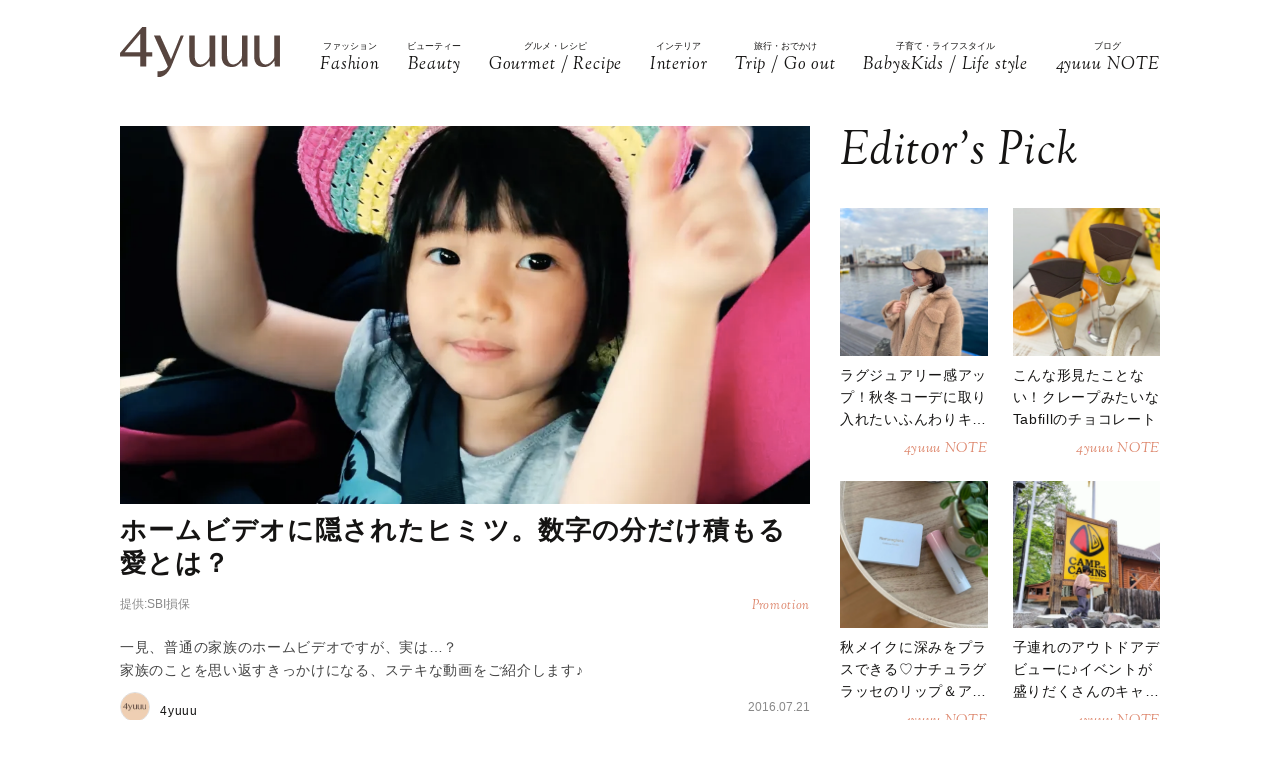

--- FILE ---
content_type: text/html; charset=UTF-8
request_url: https://4yuuu.com/articles/view/311978
body_size: 17522
content:
<!DOCTYPE html>

<html lang="ja_JP">
<head>
        <link rel="preconnect" href="https://fonts.googleapis.com" />
    <link rel="preconnect" href="https://fonts.gstatic.com" />
    <link rel="preconnect" href="https://image.4yuuu.com/" />

    <link rel="preload" as="style" href="/css/style.css?id=03b78024c525ecc71610be546bcb34d2" />

    <link rel="preload" as="style" href="https://fonts.googleapis.com/css2?family=Sorts+Mill+Goudy:ital@1&display=swap" />
    <link rel="preload" as="style" href="https://fonts.googleapis.com/css2?family=Inter:wght@300&family=Sorts+Mill+Goudy:ital@0;1&display=swap" />

    
        <meta charset="UTF-8">
    <meta name="viewport" content="width=device-width,initial-scale=1,user-scalable=no,maximum-scale=1" />
    <meta http-equiv="X-UA-Compatible" content="IE=edge">
        
    
    <meta name="title" content="ホームビデオに隠されたヒミツ。数字の分だけ積もる愛とは？ | 4yuuu" />
            <meta property="og:title" content="ホームビデオに隠されたヒミツ。数字の分だけ積もる愛とは？ | 4yuuu" />
        <meta name="twitter:title" content="ホームビデオに隠されたヒミツ。数字の分だけ積もる愛とは？ | 4yuuu" />
        <meta name="description" content="一見、普通の家族のホームビデオですが、実は…？ 家族のことを思い返すきっかけになる、ステキな動画をご紹介します♪" />
            <meta property="og:description" content="一見、普通の家族のホームビデオですが、実は…？ 家族のことを思い返すきっかけになる、ステキな動画をご紹介します♪" />
        <meta name="twitter:description" content="一見、普通の家族のホームビデオですが、実は…？ 家族のことを思い返すきっかけになる、ステキな動画をご紹介します♪" />
                <meta property="og:url" content="https://4yuuu.com/articles/view/311978" />
        <meta name="twitter:url" content="https://4yuuu.com/articles/view/311978" />
                    <link rel="image_src" href="https://image.4yuuu.com/article/35403/3b59d59ed0b60ef70273915d7072269a.png" /><meta property="og:image" content="https://image.4yuuu.com/article/35403/3b59d59ed0b60ef70273915d7072269a.png" /><meta name="twitter:image" content="https://image.4yuuu.com/article/35403/3b59d59ed0b60ef70273915d7072269a.png" />
                <meta property="og:site_name" content="4yuuu" />
                <meta property="og:locale" content="ja_JP" />
                <meta name="keywords" content="4yuuu, フォーユー, ママ, 子育て, 育児, 主婦, foryou, ふぉーゆー" />
                <meta property="og:type" content="article" />
                <meta name="twitter:card" content="summary_large_image" />
                        <meta property="article:published_time" content="2016-07-21T19:18:16+09:00" />
                <meta property="article:author" content="4yuuu" />
        
            <meta property="article:publisher" content="https://www.facebook.com/4yuuucom" />
                <meta name="robots" content="index,follow,max-image-preview:large" />
    
            <meta name="p:domain_verify" content="a360c3b836fc970d3286680c2d7c06f9" />
    
    <title>ホームビデオに隠されたヒミツ。数字の分だけ積もる愛とは？ | 4yuuu</title>

            <meta property="og:image" content="https://image.4yuuu.com/article/35394/96c4e3053997320355b3bd30c305368e.png" />
            <meta property="og:image" content="https://image.4yuuu.com/article/35395/91b1c00b387de7b98e5dcc7b6033ea41.png" />
            <meta property="og:image" content="https://image.4yuuu.com/article/35396/cd5e6a0d824d4748ec2f17eda43e9cbc.png" />
            <meta property="og:image" content="https://image.4yuuu.com/article/35397/7625583558573a98655e1d1b604415e1.png" />
            <meta property="og:image" content="https://image.4yuuu.com/article/35398/4014212b43d982c2f06057ce8f1f4a35.png" />
            <meta property="og:image" content="https://image.4yuuu.com/article/35399/14b68ec7b585ea0b81ae1a1f339bea5e.png" />
            <meta property="og:image" content="https://image.4yuuu.com/article/35400/67c23bdb3983264e3e8922f4412a2c25.png" />
            <meta property="og:image" content="https://image.4yuuu.com/article/35401/cdc7a6fb0008577011cd3f8ac5df34c4.png" />
            <meta property="og:image" content="https://image.4yuuu.com/article/35402/92830ce4b93917e1c700e74935b36b1d.png" />
            <link rel="stylesheet" type="text/css" property="stylesheet" href="/css/style.css?id=03b78024c525ecc71610be546bcb34d2">


    
        <link rel="icon" href="/images/favicon.ico" type="image/vnd.microsoft.icon">
    <link rel="shortcut icon" href="/images/favicon.ico" type="image/vnd.microsoft.icon">
    <link rel="apple-touch-icon" sizes="152x152" href="/images/apple-touch-icon-152-precomposed.png">
    <link rel="canonical" href="https://4yuuu.com/articles/view/311978" />

        <link rel="dns-prefetch" href="https://c.amazon-adsystem.com">
    <link rel="preconnect" href="https://c.amazon-adsystem.com" crossorigin>
        <script type="text/javascript">
        window.dataLayer = window.dataLayer || [];
        var dateLayerObj = {};
        var ua = navigator.userAgent;

                    dateLayerObj['isLastPage'] = 1;
        
                    dateLayerObj['isShowAds'] = 0;
        
        dateLayerObj['categoryId'] = 6;

        dateLayerObj['adminTagIds'] = [];
        
        dateLayerObj['tags'] = [];
                    dateLayerObj['tags'].push('話題');
                    dateLayerObj['tags'].push('家族');
                    dateLayerObj['tags'].push('動画');
        
        dataLayer.push(dateLayerObj);
    </script>

    
    
                <script type="application/ld+json">{"@context":"http:\/\/schema.org","@type":"BreadcrumbList","itemListElement":[{"@type":"ListItem","position":1,"item":{"@id":"https:\/\/4yuuu.com","name":"TOP","image":null}},{"@type":"ListItem","position":2,"item":{"@id":"https:\/\/4yuuu.com\/category\/6","name":"Baby&Kids \/ Life style","image":null}},{"@type":"ListItem","position":3,"item":{"@id":"https:\/\/4yuuu.com\/articles\/view\/311978","name":"\u30db\u30fc\u30e0\u30d3\u30c7\u30aa\u306b\u96a0\u3055\u308c\u305f\u30d2\u30df\u30c4\u3002\u6570\u5b57\u306e\u5206\u3060\u3051\u7a4d\u3082\u308b\u611b\u3068\u306f\uff1f","image":null}}]}</script>
        <script type="application/ld+json">
      {
        "@context": "http://schema.org",
        "@type": "Article",
        "mainEntityOfPage": "https://4yuuu.com/articles/view/311978",
        "headline": "ホームビデオに隠されたヒミツ。数字の分だけ積もる愛とは？",
        "datePublished": "2016-07-21T19:18:16+09:00",
        "dateModified": "2025-12-05T12:46:25+09:00",
        "description": "一見、普通の家族のホームビデオですが、実は…？
家族のことを思い返すきっかけになる、ステキな動画をご紹介します♪",
        "author": {
            "@type": "Person",
            "name": "4yuuu"
        },
                "publisher": {
            "@type": "Organization",
            "name": "©2018 4MEEE INC.",
            "logo": {
                "@type": "ImageObject",
                "url": "https://4yuuu.com/images/logo.svg",
                "width": 180,
                "height": 44.7
            }
        },
        "image": {
            "@type": "ImageObject",
            "url": " https://image.4yuuu.com/article/35403/3b59d59ed0b60ef70273915d7072269a.png ",
            "height":  1000 ,
            "width":  548         }
      }
    </script>

    
        <script type="application/ld+json">
{
  "@context": "http://schema.org",
  "@type": "Organization",
  "url": "https://4yuuu.com",
  "logo": "https://4yuuu.com/images/logo.svg"
}
</script>    <script type="application/ld+json">
{
  "@context": "http://schema.org",
  "@type": "WebSite",
  "url": "https://4yuuu.com",
  "potentialAction": {
    "@type": "SearchAction",
    "target": "https://4yuuu.com/search/{search_term_string}",
    "query-input": "required name=search_term_string"
  }
}
</script>    <script type="application/ld+json">
{
  "@context": "http://schema.org",
  "@type": "Person",
  "name": "4yuuu - 妻、母、そして「私」として生きる女性のためのWEBマガジン",
  "url": "https://4yuuu.com",
  "sameAs": [
    "https://www.facebook.com/4yuuucom",
    "https://twitter.com/4yuuu_com",
    "https://www.instagram.com/4yuuu_com",
    "https://www.pinterest.jp/4yuuu0084"
  ]
}
</script>
    <!--▼▼▼▼▼ svg-symbol ▼▼▼▼▼-->
<svg xmlns="http://www.w3.org/2000/svg" xmlns:xlink="http://www.w3.org/1999/xlink" class="svg-symbol">
    <!-- Logo -->
    <symbol id="Logo" viewBox="0 0 250 79" fill="none" xmlns="http://www.w3.org/2000/svg">
        <g clip-path="url(#clip0_1_2)">
        <path d="M31.5874 46.1815H0V40.6837L34.6861 0H40.9836V39.5842H50.3798V46.1815H40.9836V61.7753H31.5874V46.1815ZM7.19712 39.5842H31.5874V10.5958L7.19712 39.5842Z" fill="#57453F"/>
        <path d="M249.9 13.1947H241.204V45.2819C241.004 47.581 241.004 48.8804 238.705 51.7793C229.008 64.0744 218.013 58.7765 218.013 44.882V13.1947H209.616V45.5818C209.616 56.9772 214.914 62.6749 225.31 62.6749C230.208 62.6749 235.106 61.1755 241.303 52.7789L241.903 61.6753H250V13.1947H249.9Z" fill="#57453F"/>
        <path d="M199.22 13.1947H190.524V45.2819C190.324 47.581 190.324 48.8804 188.025 51.7793C178.329 64.0744 167.333 58.7765 167.333 44.882V13.1947H158.936V45.5818C158.936 56.9772 164.234 62.6749 174.63 62.6749C179.528 62.6749 184.426 61.1755 190.624 52.7789L191.224 61.6753H199.32V13.1947H199.22Z" fill="#57453F"/>
        <path d="M148.541 13.1947H139.844V45.2819C139.644 47.581 139.644 48.8804 137.345 51.7793C127.649 64.0744 116.653 58.7765 116.653 44.882V13.1947H108.257V45.5818C108.257 56.9772 113.555 62.6749 123.95 62.6749C128.848 62.6749 133.746 61.1755 139.944 52.7789L140.544 61.6753H148.641V13.1947H148.541Z" fill="#57453F"/>
        <path d="M99.6601 13.1947H94.8621C94.8621 13.1947 84.966 37.7849 79.6681 50.7797L62.6749 13.1947H52.9788L74.7701 61.7753C71.5714 67.2731 67.7729 69.4722 58.4766 69.2723L58.5766 78.5686C68.6725 79.0684 75.5698 71.6713 80.2679 61.2755C80.2679 61.1755 99.6601 13.1947 99.6601 13.1947Z" fill="#57453F"/>
        </g>
        <defs>
        <clipPath id="clip0_1_2">
        <rect width="250" height="78.5886" fill="white"/>
        </clipPath>
        </defs>
    </symbol>
        
    <!-- icon_Facebook -->
    <symbol viewBox="0 0 12 27" id="icon_Facebook">
        <path d="M11.7,9h-4V6.4c0-1,.6-1.2,1.1-1.2h2.8V.9H7.8C3.5.9,2.5,4.1,2.5,6.2V9.1H0v4.4H2.5V26.1H7.7V13.5h3.5Z"/>
    </symbol>
    <!-- icon_Twitte -->
    <symbol viewBox="0 0 25 22.6" id="icon_X">
        <path d="M19.7,0h3.8l-8.4,9.6l9.9,13h-7.7l-6-7.9l-6.9,7.9H0.5l9-10.2L0,0h7.9l5.5,7.2L19.7,0z M18.3,20.3h2.1L6.8,2.2H4.5 L18.3,20.3z"></path>
    </symbol>
    <!-- icon_instagram -->
    <symbol viewBox="0 0 29 29" id="icon_instagram">
        <path d="M26.1,20.8A5.2,5.2,0,0,1,20.9,26H8.5a5.2,5.2,0,0,1-5.2-5.2V8.4A5.2,5.2,0,0,1,8.5,3.2H20.9a5.2,5.2,0,0,1,5.2,5.2V20.8ZM20.9.8H8.5A7.6,7.6,0,0,0,.9,8.4V20.8a7.6,7.6,0,0,0,7.6,7.6H20.9a7.6,7.6,0,0,0,7.6-7.6V8.4A7.6,7.6,0,0,0,20.9.8Z"/>
        <path d="M14.7,19.3a4.7,4.7,0,1,1,4.7-4.7,4.7,4.7,0,0,1-4.7,4.7m0-11.8a7.1,7.1,0,1,0,7.1,7.1,7.1,7.1,0,0,0-7.1-7.1"/>
        <path d="M22.1,5.4a2.1,2.1,0,0,0-1.3.5,1.9,1.9,0,0,0-.5,1.3,2.1,2.1,0,0,0,.5,1.3,1.9,1.9,0,0,0,1.3.5,2.1,2.1,0,0,0,1.3-.5,1.5,1.5,0,0,0,.5-1.3,2.1,2.1,0,0,0-.5-1.3,1.9,1.9,0,0,0-1.3-.5"/>
    </symbol>
    <!-- icon_pinterest -->
    <symbol viewBox="0 0 17.2 21.9" id="icon_pinterest">
        <path d="M6.9,14.4c-.6,3-1.3,6-3.4,7.5-.6-4.6.9-8,1.7-11.7-1.3-2.1.2-6.5,2.9-5.3s-2.9,7.9,1.3,8.8,6.1-7.5,3.4-10.1S1.6,3.5,2.5,9.1c.2,1.4,1.7,1.8.6,3.7C.6,12.2-.1,10.3,0,7.7A8.3,8.3,0,0,1,7.5.1c4.6-.6,9,1.8,9.6,6.1S15,16.5,10,16.1a10,10,0,0,1-3.1-1.7"/>
    </symbol>
    <!-- icon_line -->
    <symbol viewBox="0 0 49 46.3" id="icon_line">
        <path id="icon_line_share" data-name="icon line share" class="cls-1" d="M49,19.5c0,4.5-1.8,8.2-5.3,12.2h0c-5.3,6-16.5,13-19.2,14.3s-2.2-.7-2-1.2.3-2,.3-2a6.8,6.8,0,0,0,0-2.2c-.3-.7-1.2-1-2.2-1.2C8.8,37.8,0,29.5,0,19.8S11,0,24.5,0,49,8.8,49,19.5Z"/>
    </symbol>
    
    <symbol id="icon_youtube" viewBox="0 0 42 30" fill="none" xmlns="http://www.w3.org/2000/svg">
        <path d="M41.1219 4.61985C40.7764 3.29002 39.6757 1.51354 37.4088 0.883181C34.4356 0.121353 26.8713 0.0809021 21.0008 0C18.0648 0.0404511 14.7056 0.0707894 11.7089 0.185401C8.71215 0.300012 6.07777 0.502267 4.5912 0.883181C2.32425 1.51354 1.22364 3.29002 0.878125 4.61985C0.289899 6.5379 0 11.6735 0 14.795C0 17.9164 0.289899 23.052 0.878125 24.9701C1.22364 26.2999 2.32425 28.0764 4.5912 28.7068C7.56435 29.4703 15.1287 29.5107 20.9992 29.5899C23.9335 29.5495 27.2927 29.5192 30.2911 29.4046C33.2878 29.2899 35.9222 29.0877 37.4088 28.7068C39.6757 28.0764 40.7764 26.2999 41.1219 24.9701C41.7084 23.052 42 17.9164 42 14.795C42 11.6735 41.7084 6.5379 41.1219 4.61985ZM16.7046 21.0413V8.55034L27.682 14.795L16.7046 21.0396V21.0413Z" fill="#151413"/>
    </symbol>

    
    <symbol id="icon_tiktok" viewBox="0 0 37 42" fill="none" xmlns="http://www.w3.org/2000/svg">
        <path d="M36.6497 10.0499V17.2865C32.9075 17.2865 29.4401 16.0913 26.6082 14.0601V28.6934C26.6082 33.8464 23.665 38.3236 19.3716 40.5335C17.5511 41.4707 15.4879 42 13.3033 42C5.96894 42 0 36.0294 0 28.6934C0 21.3574 5.96894 15.3851 13.3033 15.3851C13.9219 15.3851 14.5304 15.4272 15.1255 15.5098V22.8997C14.5507 22.7177 13.9371 22.6216 13.3033 22.6216C9.95216 22.6216 7.23487 25.3406 7.23487 28.6934C7.23487 32.0462 9.95216 34.7651 13.3033 34.7651C16.6544 34.7651 19.3716 32.0462 19.3716 28.6934V0H26.6082C26.6082 5.55089 31.1039 10.0499 36.6497 10.0499Z" fill="#151413"/>
    </symbol>
        
        
    
    <!-- icon_arrowtop_main -->
    <symbol viewBox="0 0 51.4 27.2" id="icon_arrowtop_main">
        <polygon points="0 25.1 2.1 27.2 25.7 4.1 49.3 27.2 51.4 25.1 25.7 0 0 25.1"/>
    </symbol>
    <!-- icon_peachsnowline -->
    <symbol viewBox="0 0 125.9 120" id="icon_peachsnowline">
        <path d="M125.9,51.1C125.9,22.9,97.7,0,63,0C28.3,0,0,22.9,0,51.1c0,25.3,22.4,46.4,52.7,50.4c2.1,0.4,4.8,1.4,5.5,3.1
    c0.6,1.6,0.4,4.1,0.2,5.7c0,0-0.7,4.4-0.9,5.4c-0.3,1.6-1.3,6.2,5.5,3.4c6.7-2.8,36.3-21.4,49.5-36.6h0
    C121.6,72.5,125.9,62.4,125.9,51.1z M40.8,66.1c0,0.7-0.5,1.2-1.2,1.2H21.9h0c-0.3,0-0.6-0.1-0.8-0.3c0,0,0,0,0,0c0,0,0,0,0,0
    c-0.2-0.2-0.3-0.5-0.3-0.8v0V38.7c0-0.7,0.5-1.2,1.2-1.2h4.4c0.7,0,1.2,0.5,1.2,1.2v21.8h12c0.7,0,1.2,0.5,1.2,1.2V66.1z M51.4,66.1
    c0,0.7-0.5,1.2-1.2,1.2h-4.4c-0.7,0-1.2-0.5-1.2-1.2V38.7c0-0.7,0.5-1.2,1.2-1.2h4.4c0.7,0,1.2,0.5,1.2,1.2V66.1z M81.8,66.1
    c0,0.7-0.5,1.2-1.2,1.2h-4.4c-0.1,0-0.2,0-0.3,0c0,0,0,0,0,0c0,0-0.1,0-0.1,0c0,0,0,0,0,0c0,0,0,0-0.1,0c0,0,0,0-0.1,0c0,0,0,0,0,0
    c0,0-0.1,0-0.1,0c0,0,0,0,0,0c-0.1-0.1-0.2-0.2-0.3-0.3l-12.6-17v16.3c0,0.7-0.5,1.2-1.2,1.2h-4.4c-0.7,0-1.2-0.5-1.2-1.2V38.7
    c0-0.7,0.5-1.2,1.2-1.2h4.4c0,0,0,0,0,0c0,0,0,0,0.1,0c0,0,0,0,0.1,0c0,0,0,0,0.1,0c0,0,0,0,0.1,0c0,0,0,0,0,0c0,0,0,0,0.1,0
    c0,0,0,0,0,0c0,0,0,0,0.1,0c0,0,0,0,0,0c0,0,0,0,0.1,0c0,0,0,0,0,0c0,0,0,0,0.1,0c0,0,0,0,0,0c0,0,0,0,0.1,0.1c0,0,0,0,0,0
    c0,0,0,0,0.1,0.1c0,0,0,0,0,0c0,0,0.1,0.1,0.1,0.1l12.6,17V38.7c0-0.7,0.5-1.2,1.2-1.2h4.4c0.7,0,1.2,0.5,1.2,1.2V66.1z M106.2,43.1
    c0,0.7-0.5,1.2-1.2,1.2H93V49h12c0.7,0,1.2,0.5,1.2,1.2v4.4c0,0.7-0.5,1.2-1.2,1.2H93v4.6h12c0.7,0,1.2,0.5,1.2,1.2v4.4
    c0,0.7-0.5,1.2-1.2,1.2H87.3h0c-0.3,0-0.6-0.1-0.8-0.3c0,0,0,0,0,0c0,0,0,0,0,0c-0.2-0.2-0.3-0.5-0.3-0.8v0V38.7v0
    c0-0.3,0.1-0.6,0.3-0.8c0,0,0,0,0,0c0,0,0,0,0,0c0.2-0.2,0.5-0.3,0.9-0.3h0H105c0.7,0,1.2,0.5,1.2,1.2V43.1z" />
    </symbol>
    <!-- icon_threads -->
    <symbol id="icon_threads" viewBox="0 0 878 1000">
        <path d="M446.7,1000h-0.3c-149.2-1-263.9-50.2-341-146.2C36.9,768.3,1.5,649.4,0.3,500.4v-0.7c1.2-149.1,36.6-267.9,105.2-353.4
    C182.5,50.2,297.3,1,446.4,0h0.3h0.3c114.4,0.8,210.1,30.2,284.4,87.4c69.9,53.8,119.1,130.4,146.2,227.8l-85,23.7
    c-46-165-162.4-249.3-346-250.6c-121.2,0.9-212.9,39-272.5,113.2C118.4,271,89.6,371.4,88.5,500c1.1,128.6,29.9,229,85.7,298.5
    c59.6,74.3,151.3,112.4,272.5,113.2c109.3-0.8,181.6-26.3,241.7-85.2c68.6-67.2,67.4-149.7,45.4-199.9
    c-12.9-29.6-36.4-54.2-68.1-72.9c-8,56.3-25.9,101.9-53.5,136.3c-36.9,45.9-89.2,71-155.4,74.6c-50.1,2.7-98.4-9.1-135.8-33.4
    c-44.3-28.7-70.2-72.5-73-123.5c-2.7-49.6,17-95.2,55.4-128.4c36.7-31.7,88.3-50.3,149.3-53.8c44.9-2.5,87-0.5,125.8,5.9
    c-5.2-30.9-15.6-55.5-31.2-73.2c-21.4-24.4-54.5-36.8-98.3-37.1c-0.4,0-0.8,0-1.2,0c-35.2,0-83,9.7-113.4,55L261.2,327
    c40.8-60.6,107-94,186.6-94c0.6,0,1.2,0,1.8,0c133.1,0.8,212.4,82.3,220.3,224.5c4.5,1.9,9,3.9,13.4,5.9
    c62.1,29.2,107.5,73.4,131.4,127.9c33.2,75.9,36.3,199.6-64.5,298.3C673.1,965,579.6,999.1,447,1000L446.7,1000L446.7,1000z
        M488.5,512.9c-10.1,0-20.3,0.3-30.8,0.9c-76.5,4.3-124.2,39.4-121.5,89.3c2.8,52.3,60.5,76.6,116,73.6
    c51-2.7,117.4-22.6,128.6-154.6C552.6,516,521.7,512.9,488.5,512.9z" />
    </symbol>
    <!-- icon_youtube -->
    <symbol id="icon_youtube" viewBox="0 0 121.5 85">
        <path class="st0"
            d="M118.9,13.3c-1.4-5.2-5.5-9.3-10.7-10.7C98.7,0,60.7,0,60.7,0c0,0-38,0-47.5,2.5C8.1,3.9,3.9,8.1,2.5,13.3,0,22.8,0,42.5,0,42.5,0,42.5,0,62.3,2.5,71.8c1.4,5.2,5.5,9.3,10.7,10.7,9.5,2.5,47.5,2.5,47.5,2.5,0,0,38,0,47.5-2.5,5.2-1.4,9.3-5.5,10.7-10.7,2.5-9.5,2.5-29.2,2.5-29.2,0,0,0-19.8-2.5-29.2ZM48.6,60.7V24.3l31.6,18.2-31.6,18.2Z" />
    </symbol>
</svg>
<!--▲▲▲▲▲ svg-symbol ▲▲▲▲▲-->    <!-- Google Tag Manager -->
    <script type="module" src="/~partytown/partytown.js?id=03d9369afc5ded41038427814e5a1ff2"></script>

    <script>
        (function(w, d, s, l, i) {
            w[l] = w[l] || [];
            w[l].push({
                'gtm.start': new Date().getTime(),
                event: 'gtm.js'
            });
            var f = d.getElementsByTagName(s)[0],
                j = d.createElement(s),
                dl = l != 'dataLayer' ? '&l=' + l : '';
            j.async = true;
            j.src =
                'https://www.googletagmanager.com/gtm.js?id=' + i + dl +
                "&gtm_auth=bqC-uYVJEfZlHgslXZnHkg&gtm_preview=env-2&gtm_cookies_win=x";
            f.parentNode.insertBefore(j, f);
        })(window, document, 'script', 'dataLayer', "GTM-W73WLBH");
    </script>

    <!-- Google Tag Manager (noscript) -->
    <noscript>
        <iframe
            src="https://www.googletagmanager.com/ns.html?id=GTM-W73WLBH&gtm_auth=bqC-uYVJEfZlHgslXZnHkg&gtm_preview=env-2&gtm_cookies_win=x"
            height="0" width="0" style="display:none;visibility:hidden"></iframe>
    </noscript>
    <!-- End Google Tag Manager (noscript) -->

    <!-- Google tag (gtag.js) -->
    <script async src="https://www.googletagmanager.com/gtag/js?id=G-Q4DS4PK7JJ">
    </script>
    <script>
        
        const generatePageViewId = () => {
            const length = 32;
            return btoa(String.fromCharCode(...crypto.getRandomValues(new Uint8Array(length)))).substring(0,length);
        };
    
        window.dataLayer = window.dataLayer || [];
    
        function gtag() {
            dataLayer.push(arguments);
        }
        gtag('js', new Date());
    
        const globalSettings = {
            page_view_id: generatePageViewId(),
        }
    
            
        gtag('config', "G-Q4DS4PK7JJ", globalSettings);

        window.addEventListener('load', () => {
            const elemets = document.getElementsByTagName('a');
            for (const elemet of elemets) {
                const {href, className} = elemet;
                const reg = new RegExp("^(https?:)?\/\/"+document.domain);
                let outboundParam = "true";
                
                if (href.match(reg) || href.charAt(0) === "/") { // ドメインが同じ場合
                    if (className.indexOf('js-send_event_to_ga4') > -1) {
                        // js-send_event_to_ga4クラスがある場合は内部リンクでも計測する
                        outboundParam = "false";
                    } else {
                        continue;
                    }
                }

                elemet.addEventListener('click', (event) => {
                    const targetElement = event.currentTarget;
                    const {id, href, innerText, dataset, className} = targetElement;

                    const params = {
                        link_classes: className,
                        link_domain: new URL(href).hostname,
                        link_id: id,
                        link_url: href,
                        link_text: innerText,
                        outbound: outboundParam,
                    }
                    
                    const {type, buttonNum} = dataset;
                    if (type) {
                        params.button_type = type;
                    }
                    if (buttonNum) {
                        params.button_num = buttonNum;
                    }

                    gtag('event', 'click', params);
                });
            }
        });
    </script>
    
    

    

    <!-- End Google Tag Manager -->
    <script>
        window.teads_analytics = window.teads_analytics || {};
        window.teads_analytics.analytics_tag_id = "PUB_15949";
        window.teads_analytics.share = window.teads_analytics.share || function() {
            ;
            (window.teads_analytics.shared_data = window.teads_analytics.shared_data || []).push(arguments)
        };
    </script>
    <script async src="https://a.teads.tv/analytics/tag.js"></script>
</head>
<body id="c_4m" class="" data-barba="wrapper">
            <!-- Rakuten Automate starts here -->
        <script async type="text/javascript">
            var _rakuten_automate = {
                accountKey: "163c3157d2d91795f464481e74797301184db979dbdc10b5fdd92809826b8d4a",
                u1: "",
                snippetURL: "https://automate-frontend.linksynergy.com/minified_logic.js",
                automateURL: "https://automate.linksynergy.com",
                widgetKey: "V9CBq0sycYSkn3sqaNe5CpLxvbrljV5e",
                aelJS: null,
                useDefaultAEL: false,
                loaded: false,
                events: []
            };
            var ael = window.addEventListener;
            window.addEventListener = function(a, b, c, d) {
                "click" !== a && _rakuten_automate.useDefaultAEL ? ael(a, b, c) : _rakuten_automate.events.push({
                    type: a,
                    handler: b,
                    capture: c,
                    rakuten: d
                })
            };
            _rakuten_automate.links = {};
            var httpRequest = new XMLHttpRequest;
            httpRequest.open("GET", _rakuten_automate.snippetURL, !0);
            httpRequest.timeout = 2E3;
            httpRequest.ontimeout = function() {
                if (!_rakuten_automate.loaded) {
                    for (i = 0; i < _rakuten_automate.events.length; i++) {
                        var a = _rakuten_automate.events[i];
                        ael(a.type, a.handler, a.capture)
                    }
                    _rakuten_automate.useDefaultAEL = !0
                }
            };
            httpRequest.onreadystatechange = function() {
                httpRequest.readyState === XMLHttpRequest.DONE && 200 === httpRequest.status && (eval(httpRequest
                    .responseText), _rakuten_automate.run(ael))
            };
            httpRequest.send(null);
        </script>
        <!-- Rakuten Automate ends here -->
    
    
    <div id="container" class="">
        
                    <!-- ▼▼▼▼▼ header ▼▼▼▼▼ -->
<header id="subheader">
    <div class="subheader_inner">
        <div class="logo_wrapper">
            <div id="js_headerNav_open_btn" class="ico_header_menu"><img loading="auto" src="/images/icon_menu.svg" alt="メニューを開くアイコン">
            </div>
            <div class="header__logo">
                <a href="/" class="hvr_opacity"><img src="/images/logo.svg"
                        alt="女の子のLOVEを応援するライフスタイルメディア 4MEEE"></a>
            </div>
            <div id="js_search_open_btn" class="ico_header_search"><img loading="auto" src="/images/icon_search.svg"
                    alt="検索バーを開くアイコン"></div>
        </div>
        <!-- searchform/ -->
        <div class="searchform">
            <div class="searchform_inner">
                <form action="/search" role="form" class="search">
                    <input type="text" name="keyword" class="stretch" placeholder="search" /><input type="submit" value="検索">
                </form>
            </div>
        </div>
        <!-- /searchform -->

        <!-- /.logo_container -->
        <nav class="headerNav">
            <div id="js_headerNav_close_btn" class="close_button"><img loading="lazy" src="/images/icon_times.svg" alt="閉じるボタン">
            </div>
            <ul>
                                                        <li>
                        <a href="/category/1">
                            <span class="headerNav_main_text">ファッション</span>
                            <span class="headerNav_sub_text">Fashion</span>
                        </a>
                    </li>
                                                        <li>
                        <a href="/category/2">
                            <span class="headerNav_main_text">ビューティー</span>
                            <span class="headerNav_sub_text">Beauty</span>
                        </a>
                    </li>
                                                        <li>
                        <a href="/category/3">
                            <span class="headerNav_main_text">グルメ・レシピ</span>
                            <span class="headerNav_sub_text">Gourmet / Recipe</span>
                        </a>
                    </li>
                                                        <li>
                        <a href="/category/4">
                            <span class="headerNav_main_text">インテリア</span>
                            <span class="headerNav_sub_text">Interior</span>
                        </a>
                    </li>
                                                        <li>
                        <a href="/category/5">
                            <span class="headerNav_main_text">旅行・おでかけ</span>
                            <span class="headerNav_sub_text">Trip / Go out</span>
                        </a>
                    </li>
                                                        <li>
                        <a href="/category/6">
                            <span class="headerNav_main_text">子育て・ライフスタイル</span>
                            <span class="headerNav_sub_text">Baby<span class="change_font">&amp;</span>Kids / Life style</span>
                        </a>
                    </li>
                                                        <li>
                        <a href="/category/7">
                            <span class="headerNav_main_text">ブログ</span>
                            <span class="headerNav_sub_text">4yuuu NOTE</span>
                        </a>
                    </li>
                            </ul>
        </nav>
    </div>
</header>
<!-- ▲▲▲▲▲ header 閉じ ▲▲▲▲▲ -->
        
            <!-- ▼▼▼▼▼ l-contents ▼▼▼▼▼ -->
    <div id="article" class="l-contents">
        <!-- l-inner/ -->
        <div class="l-inner">
            <!-- l-main/ -->
            <div class="l-main">
                                <div class="articles">
                    
                    <div class="article_element" data-type=""
      data-artcle_id="311978" data-artcle_title="ホームビデオに隠されたヒミツ。数字の分だけ積もる愛とは？">

      
      
    <div class="headerImg__items">
        
        <div class=" headerImg__item ">
            
                            <img  src="https://image.4yuuu.com/article/35403/3b59d59ed0b60ef70273915d7072269a.png" alt="" width="1000" height="548" >
                    </div>
        
            </div>
    <div class="articleHead__wrap">
        
                    <h1>ホームビデオに隠されたヒミツ。数字の分だけ積もる愛とは？</h1>
                <div class="articleHead__sub" data-feature="">
                            <span class="articleHead__offer">提供:SBI損保</span>
                        <span class="articleHead__category">
                                    Promotion
                            </span>
        </div>
        
                    <p class="intro">
                    一見、普通の家族のホームビデオですが、実は…？<br />
家族のことを思い返すきっかけになる、ステキな動画をご紹介します♪
                        </p>
        
        
        
        <div class="thumbnailInfo__wrap">
            <a href="/author/1">
                <div class="thumbnailInfo__img">
                    <img loading="lazy" src=
                                            "https://image.4yuuu.com/writer/kyLRTxYTaS3sBv52dauCQJKONtjwNIhpvhp6K4IR.jpeg"
                                        alt="4yuuu"
                                            width="156" height="156"
                                        />
                </div>
                <span class="thumbnailInfo__text">4yuuu</span>
                            </a>
                            <span class="articleHead__time">2016.07.21</span>
                    </div>

            </div>
    <div class="snsShare__Wrap">
    <h4>Share</h4>
    <ul class="snsShare__items">
        <li class="snsShare__item snsShare__X">
            <a href="https://twitter.com/intent/tweet?url=https%3A%2F%2F4yuuu.com%2Farticles%2Fview%2F311978%3Futm_source%3DX%26utm_medium%3Dsocial%26utm_campaign%3Dsns_share&text=%E3%83%9B%E3%83%BC%E3%83%A0%E3%83%93%E3%83%87%E3%82%AA%E3%81%AB%E9%9A%A0%E3%81%95%E3%82%8C%E3%81%9F%E3%83%92%E3%83%9F%E3%83%84%E3%80%82%E6%95%B0%E5%AD%97%E3%81%AE%E5%88%86%E3%81%A0%E3%81%91%E7%A9%8D%E3%82%82%E3%82%8B%E6%84%9B%E3%81%A8%E3%81%AF%EF%BC%9F&hashtags=4yuuu" target="_blank">
                <svg>
                    <title>X</title>
                    <use xlink:href="#icon_X"/>
                </svg>
                <span>X</span>
            </a>
        </li>
        <li class="snsShare__item snsShare__facebook">
            <a href="https://www.facebook.com/sharer.php?u=https%3A%2F%2F4yuuu.com%2Farticles%2Fview%2F311978%3Futm_source%3DFacebook%26utm_medium%3Dsocial%26utm_campaign%3Dsns_share" target="_blank">
                <svg>
                    <title>Facebook</title>
                    <use xlink:href="#icon_Facebook"/>
                </svg>
                <span>Facebook</span>
            </a>
        </li>
        <li class="snsShare__item snsShare__line">
            <a href="http://line.me/R/msg/text/?%E3%83%9B%E3%83%BC%E3%83%A0%E3%83%93%E3%83%87%E3%82%AA%E3%81%AB%E9%9A%A0%E3%81%95%E3%82%8C%E3%81%9F%E3%83%92%E3%83%9F%E3%83%84%E3%80%82%E6%95%B0%E5%AD%97%E3%81%AE%E5%88%86%E3%81%A0%E3%81%91%E7%A9%8D%E3%82%82%E3%82%8B%E6%84%9B%E3%81%A8%E3%81%AF%EF%BC%9Fhttps%3A%2F%2F4yuuu.com%2Farticles%2Fview%2F311978%3Futm_source%3DLine%26utm_medium%3Dsocial%26utm_campaign%3Dsns_share" target="_blank">
                <svg>
                    <title>line</title>
                    <use xlink:href="#icon_line"/>
                </svg>
                <span>LINE</span>
            </a>
        </li>
        <li class="snsShare__item snsShare__threads">
            <a href= https://www.threads.net/intent/post?text=%E3%83%9B%E3%83%BC%E3%83%A0%E3%83%93%E3%83%87%E3%82%AA%E3%81%AB%E9%9A%A0%E3%81%95%E3%82%8C%E3%81%9F%E3%83%92%E3%83%9F%E3%83%84%E3%80%82%E6%95%B0%E5%AD%97%E3%81%AE%E5%88%86%E3%81%A0%E3%81%91%E7%A9%8D%E3%82%82%E3%82%8B%E6%84%9B%E3%81%A8%E3%81%AF%EF%BC%9Fhttps%3A%2F%2F4yuuu.com%2Farticles%2Fview%2F311978%3Futm_source%3DThreads%26utm_medium%3Dsocial%26utm_campaign%3Dsns_share target="_blank">
                <svg>
                    <use xlink:href="#icon_threads" />
                </svg>
                <span>Threads</span>
            </a>
        </li>
    </ul>
</div>
<div class="articleBottom__wrap">
    </div>
    
        

    <!--監修者-->
                                            <!--/監修者-->

    <article class="additionalBox article">
        <h2>謎のカウントから始まる動画……</h2>

<p><img src="https://image.4yuuu.com/article/35394/96c4e3053997320355b3bd30c305368e.png" alt="" loading="lazy" width="1000" height="537"></p>

<p>高速道路のトンネルを抜けていく景色から始まるこの動画。トンネルの出口に向かうにしたがって、かたわらの数字がどんどん増えていきます。<br><br>このカウントは一体何なんでしょうか？</p>
<p><img src="https://image.4yuuu.com/article/35395/91b1c00b387de7b98e5dcc7b6033ea41.png" alt="" loading="lazy" width="1000" height="562"></p>

<p>トンネルを抜けると一転、ある女の子とその家族のホームビデオの映像に。<br><br>公園で遊んだり家族でお出かけした時の、楽しそうな様子が次々と流れてきます。</p>
<p><img src="https://image.4yuuu.com/article/35396/cd5e6a0d824d4748ec2f17eda43e9cbc.png" alt="" loading="lazy" width="1000" height="547"></p>

<p>夏は花火に目を輝かせて、ハイキングではママと張り切って歩いています♪<br>冬はお父さんとスキーのレッスン。こけて悔しがる1コマも、大切な思い出ですよね。</p>
<p><img src="https://image.4yuuu.com/article/35397/7625583558573a98655e1d1b604415e1.png" alt="" loading="lazy" width="1000" height="548"></p>

<p>色々な場所に家族で出かけて、初めての体験をたくさん積み重ねる……。少女の成長や家族の幸せな時間を覗き見させてもらって、ほっこりした気分になります♪</p>
<p><img src="https://image.4yuuu.com/article/35398/4014212b43d982c2f06057ce8f1f4a35.png" alt="" loading="lazy" width="1000" height="552"></p>

<p>でもやっぱり気になるのが、合間に登場する謎の数字。季節が巡るごとにどんどん増えていっているようです。<br><br>このカウントは一体何を意味するんでしょうか？</p>
<h2>謎の数字の正体は……！</h2>

<p><img src="https://image.4yuuu.com/article/35399/14b68ec7b585ea0b81ae1a1f339bea5e.png" alt="" loading="lazy" width="1000" height="543"></p>

<p>実は、この数字の単位は「km」。そう、車の走行距離を表しているんです！<br><br>家族の思い出が増えるたびに、積み重なっていくこの距離。このカウントをこれからもさらに伸ばすために、必要なことは何でしょうか？</p>
<p><img src="https://image.4yuuu.com/article/35400/67c23bdb3983264e3e8922f4412a2c25.png" alt="" loading="lazy" width="1000" height="555"></p>

<p>今回ご紹介したのは、4yuuuが制作した<a href="http://www.sbisonpo.co.jp/" target="_blank" onclick="trackOutboundLink(this, 'AdLinkTrack', 'http://www.sbisonpo.co.jp/', '311978_text7'); return false;" class="push-click  linkButton" data-article-id="311978" id="text7" data-button-num="1"><span><u>SBI損保の自動車保険 見積プログラム</u></span></a>のイメージ動画でした。<br><br>SBI損保といえば、いつ何時事故が起きても、病院や代車の手配から相手との交渉までしっかり対応してくれる手厚いサービスで人気！<br><br>また、車の故障やトラブルなどの時のロードサービスも大充実！コスパ◎の自動車保険なんです。</p>
<p><img src="https://image.4yuuu.com/article/35401/cdc7a6fb0008577011cd3f8ac5df34c4.png" alt="" loading="lazy" width="1000" height="550"></p>

<p>「走った距離だけ、刻んだ思い出。」<br>あなたの車のカウントは、愛ある数字になっていますか？<br><br>正解が分かった後にもう1度見返してみると、なんだか考えさせられる動画です。ぜひ最初からご覧ください♪</p>
<div data-class="direct-html">
        <video controls src="https://4yuuu.s3.amazonaws.com/files/article/311978/311978_9.mp4" poster="https://image.4yuuu.com/article/35402/92830ce4b93917e1c700e74935b36b1d.png" style="max-width:100%;"><p>動画を再生するにはvideoタグをサポートしたブラウザが必要です。</p>
    </video>
</div>

<p>家族の安全を守るために、自動車保険の見直しをしてみませんか？</p>
<a href="http://www.sbisonpo.co.jp/" target="_blank" class="buttonPink linkButton" onclick="trackOutboundLink(this, 'AdLinkTrack', 'http://www.sbisonpo.co.jp/', '311978_text9'); return false;" id="adbtn9" data-article-id="311978" data-button-num="2">SBI損保 自動車保険 見積プログラム</a>
        
            
                <p class="additionalBox__attention">
            ※表示価格は記事執筆時点の価格です。現在の価格については各サイトでご確認ください。
                        
                                            </p>
        

        <div class="gtm_pv_point"></div>

        <!--著者-->
        <div class="author__wrap">
            <span class="author__img">
                <img src=
                                            "https://image.4yuuu.com/writer/kyLRTxYTaS3sBv52dauCQJKONtjwNIhpvhp6K4IR.jpeg"
                                    >
            </span>
            <span class="author__text">
                <span class="author__name">4yuuu</span>
                <p>4yuuu編集部の公式アカウントです。</p>
            </span>
        </div>
        <div class="blog__links">
            <a href="/author/1" >4yuuu 記事一覧へ</a><a class="arrow sample1-1"></a>
        </div>
        <!--/著者-->

                    <ul class="tagList">
                                    <li><a href="/tag/675">話題</a></li>
                                    <li><a href="/tag/3350">家族</a></li>
                                    <li><a href="/tag/4557">動画</a></li>
                            </ul>
            </article>
</div>
                    <div class="snsShare__Wrap">
    <h4>Share</h4>
    <ul class="snsShare__items">
        <li class="snsShare__item snsShare__X">
            <a href="https://twitter.com/intent/tweet?url=https%3A%2F%2F4yuuu.com%2Farticles%2Fview%2F311978%3Futm_source%3DX%26utm_medium%3Dsocial%26utm_campaign%3Dsns_share&text=%E3%83%9B%E3%83%BC%E3%83%A0%E3%83%93%E3%83%87%E3%82%AA%E3%81%AB%E9%9A%A0%E3%81%95%E3%82%8C%E3%81%9F%E3%83%92%E3%83%9F%E3%83%84%E3%80%82%E6%95%B0%E5%AD%97%E3%81%AE%E5%88%86%E3%81%A0%E3%81%91%E7%A9%8D%E3%82%82%E3%82%8B%E6%84%9B%E3%81%A8%E3%81%AF%EF%BC%9F&hashtags=4yuuu" target="_blank">
                <svg>
                    <title>X</title>
                    <use xlink:href="#icon_X"/>
                </svg>
                <span>X</span>
            </a>
        </li>
        <li class="snsShare__item snsShare__facebook">
            <a href="https://www.facebook.com/sharer.php?u=https%3A%2F%2F4yuuu.com%2Farticles%2Fview%2F311978%3Futm_source%3DFacebook%26utm_medium%3Dsocial%26utm_campaign%3Dsns_share" target="_blank">
                <svg>
                    <title>Facebook</title>
                    <use xlink:href="#icon_Facebook"/>
                </svg>
                <span>Facebook</span>
            </a>
        </li>
        <li class="snsShare__item snsShare__line">
            <a href="http://line.me/R/msg/text/?%E3%83%9B%E3%83%BC%E3%83%A0%E3%83%93%E3%83%87%E3%82%AA%E3%81%AB%E9%9A%A0%E3%81%95%E3%82%8C%E3%81%9F%E3%83%92%E3%83%9F%E3%83%84%E3%80%82%E6%95%B0%E5%AD%97%E3%81%AE%E5%88%86%E3%81%A0%E3%81%91%E7%A9%8D%E3%82%82%E3%82%8B%E6%84%9B%E3%81%A8%E3%81%AF%EF%BC%9Fhttps%3A%2F%2F4yuuu.com%2Farticles%2Fview%2F311978%3Futm_source%3DLine%26utm_medium%3Dsocial%26utm_campaign%3Dsns_share" target="_blank">
                <svg>
                    <title>line</title>
                    <use xlink:href="#icon_line"/>
                </svg>
                <span>LINE</span>
            </a>
        </li>
        <li class="snsShare__item snsShare__threads">
            <a href= https://www.threads.net/intent/post?text=%E3%83%9B%E3%83%BC%E3%83%A0%E3%83%93%E3%83%87%E3%82%AA%E3%81%AB%E9%9A%A0%E3%81%95%E3%82%8C%E3%81%9F%E3%83%92%E3%83%9F%E3%83%84%E3%80%82%E6%95%B0%E5%AD%97%E3%81%AE%E5%88%86%E3%81%A0%E3%81%91%E7%A9%8D%E3%82%82%E3%82%8B%E6%84%9B%E3%81%A8%E3%81%AF%EF%BC%9Fhttps%3A%2F%2F4yuuu.com%2Farticles%2Fview%2F311978%3Futm_source%3DThreads%26utm_medium%3Dsocial%26utm_campaign%3Dsns_share target="_blank">
                <svg>
                    <use xlink:href="#icon_threads" />
                </svg>
                <span>Threads</span>
            </a>
        </li>
    </ul>
</div>
<div class="articleBottom__wrap">
    </div>

                    <!-- l-inner/ -->
                    <div class="l-inner">
                        
                        <section class="additionalBox reccomend__items" id="gtm_articles_recommend_ad">
                            <h2 class="ttl_postlist">おすすめ記事</h2>
                            <div class="post_item_container">
                                                                    <a class="post_item_default hvr_img hvr_opacity" href="https://4yuuu.com/articles/view/30047535">
                                        <div class="img_container">
                                            <img loading="lazy"
                                                alt="コレ全部読めるなんて、天才でしかない……。驚くほど正答率が低い漢字9選"
                                                src="https://image.4yuuu.com/article/692844/DEtJrZ4jkWLc4ufUStZqeyZiHK6eL9oJKd4R2dFE.jpeg">
                                        </div>
                                        <div class="txt_container">
                                                                                        <h3><span>コレ全部読めるなんて、天才でしかない……。驚くほど正答率が低い漢字9選</span></h3>
                                            <div class="categories">
                                                                                                                                                            Baby<span class="change_font">&amp;</span>Kids / Life style
                                                                                                                                                </div>
                                        </div>
                                    </a>

                                                                                                        <a class="post_item_default hvr_img hvr_opacity" href="https://4yuuu.com/articles/view/30045820">
                                        <div class="img_container">
                                            <img loading="lazy"
                                                alt="暗算で解けるとか、ずば抜けて頭いいよね……。正解はコレ！【算数クイズ】"
                                                src="https://image.4yuuu.com/article/683705/hdBYKTwJBP9Mdb4O1fQ52sq1WypsFTavvZNYjvqR.jpeg">
                                        </div>
                                        <div class="txt_container">
                                                                                        <h3><span>暗算で解けるとか、ずば抜けて頭いいよね……。正解はコレ！【算数クイズ】</span></h3>
                                            <div class="categories">
                                                                                                                                                            Baby<span class="change_font">&amp;</span>Kids / Life style
                                                                                                                                                </div>
                                        </div>
                                    </a>

                                                                                                        <a class="post_item_default hvr_img hvr_opacity" href="https://4yuuu.com/articles/view/30049293">
                                        <div class="img_container">
                                            <img loading="lazy"
                                                alt="「治療できるかもしれないよ」前向きな夫。しかし妻の反応は……？【わたしが選んだ死産の話⑦】"
                                                src="https://image.4yuuu.com/article/723678/2UWeCOZWPAXeP5sOX5FREJvUWw5NXUnWXcIiMw7S.jpeg">
                                        </div>
                                        <div class="txt_container">
                                                                                        <h3><span>「治療できるかもしれないよ」前向きな夫。しかし妻の反応は……？【わたしが選んだ死産の話⑦】</span></h3>
                                            <div class="categories">
                                                                                                                                                            Baby<span class="change_font">&amp;</span>Kids / Life style
                                                                                                                                                </div>
                                        </div>
                                    </a>

                                                                                                        <a class="post_item_default hvr_img hvr_opacity" href="https://4yuuu.com/articles/view/30049213">
                                        <div class="img_container">
                                            <img loading="lazy"
                                                alt="「少しだけ」在宅ワーク中にパソコンが壊れた！代わりに借りたのは？【身の毛がよだつゾッとした話②】"
                                                src="https://image.4yuuu.com/article/723260/WSTvenF4Fbq2AQQl78rCGMVBCjZHm4gip8J80BYW.jpeg">
                                        </div>
                                        <div class="txt_container">
                                                                                        <h3><span>「少しだけ」在宅ワーク中にパソコンが壊れた！代わりに借りたのは？【身の毛がよだつゾッとした話②】</span></h3>
                                            <div class="categories">
                                                                                                                                                            Baby<span class="change_font">&amp;</span>Kids / Life style
                                                                                                                                                </div>
                                        </div>
                                    </a>

                                                                    
                                <div id="gtm_article_recommend_infeed2"></div>
                                <div id="gtm_article_multiprex">
                                </div>
                        </section>
                    </div>
                    <!-- /l-inner -->
                </div>
            </div>
            <!-- /l-main -->
            <!-- l-side/ -->
            <aside class="l-side sidebar set_fadeIn">
    <div class="post_item_side_container">
        <h2 class="ttl_section animate">Editor’s Pick</h2>
<div class="post_list_container animate">
            <a class="post_item_default hvr_img hvr_opacity" href="https://4yuuu.com/articles/view/30049630">
            <div class="img_container">
                <img loading="lazy" src="https://image.4yuuu.com/article/728723/ExSOiKuiuDufwp2ZpDPS9wKn6HW88hTKKhOqlSm4.jpeg" alt="ラグジュアリー感アップ！秋冬コーデに取り入れたいふんわりキャップ">
            </div>
            <div class="txt_container">
                
                
                <h3><span>ラグジュアリー感アップ！秋冬コーデに取り入れたいふんわりキャップ</span></h3>
                <div class="categories">4yuuu NOTE</div>
            </div>
        </a>
            <a class="post_item_default hvr_img hvr_opacity" href="https://4yuuu.com/articles/view/30049617">
            <div class="img_container">
                <img loading="lazy" src="https://image.4yuuu.com/article/728563/ojZqFd2eCh5LkBSbOqIlvUWaFgKYuBHEwjLm7Nyc.jpeg" alt="こんな形見たことない！クレープみたいなTabfillのチョコレート">
            </div>
            <div class="txt_container">
                
                
                <h3><span>こんな形見たことない！クレープみたいなTabfillのチョコレート</span></h3>
                <div class="categories">4yuuu NOTE</div>
            </div>
        </a>
            <a class="post_item_default hvr_img hvr_opacity" href="https://4yuuu.com/articles/view/30048408">
            <div class="img_container">
                <img loading="lazy" src="https://image.4yuuu.com/article/709150/F8zBgEg0sXWQrDGbiI1yShL2PI0jrwjMdLzEKaTj.jpeg" alt="秋メイクに深みをプラスできる♡ナチュラグラッセのリップ＆アイブロウ">
            </div>
            <div class="txt_container">
                
                
                <h3><span>秋メイクに深みをプラスできる♡ナチュラグラッセのリップ＆アイブロウ</span></h3>
                <div class="categories">4yuuu NOTE</div>
            </div>
        </a>
            <a class="post_item_default hvr_img hvr_opacity" href="https://4yuuu.com/articles/view/30049046">
            <div class="img_container">
                <img loading="lazy" src="https://image.4yuuu.com/article/719352/i6q4Lp7W1v1mka2HDellzrbGAUxdHdUDnMYxQiqf.jpeg" alt="子連れのアウトドアデビューに♪イベントが盛りだくさんのキャンプ場">
            </div>
            <div class="txt_container">
                
                
                <h3><span>子連れのアウトドアデビューに♪イベントが盛りだくさんのキャンプ場</span></h3>
                <div class="categories">4yuuu NOTE</div>
            </div>
        </a>
    </div>
    </div>

    <div class="sns_list">
    <h2 class="ttl_section animate">Follow us</h2>
    <div class="sns_list_container animate">
        <div class="snsitem">
            <a href="https://www.instagram.com/4yuuu_com/" target="_blank" rel="noopener">
                <svg>
                    <title>instagram</title>
                    <use xlink:href="#icon_instagram"></use>
                </svg>
                <span>@4yuuu_com</span>
            </a>
        </div>

        
        <div class="snsitem">
            <a href="https://twitter.com/4yuuu_com" target="_blank" rel="noopener">
                <svg>
                    <title>X</title>
                    <use xlink:href="#icon_X"></use>
                </svg>
                <span>@4yuuu_com</span>
            </a>
        </div>
        <div class="snsitem">
            <a href="https://www.facebook.com/4yuuucom" target="_blank" rel="noopener">
                <svg>
                    <title>Facebook</title>
                    <use xlink:href="#icon_Facebook"></use>
                </svg>
                <span>@4yuuucom</span>
            </a>
        </div>
        <div class="snsitem">
            <a href="https://www.pinterest.it/4yuuu0084/" target="_blank" rel="noopener">
                <svg>
                    <title>pinterest</title>
                    <use xlink:href="#icon_pinterest"></use>
                </svg>
                <span>@4yuuu0084</span>
            </a>
        </div>
    </div>
</div>
    <div class="set_fadeIn">
    <h2 class="ttl_section animate">Keyword</h2>
    <ul class="tagList">
                    <li>
                <a href="/tag/38851">食レポ</a>
            </li>
                    <li>
                <a href="/tag/1087">UNIQLO(ユニクロ)</a>
            </li>
                    <li>
                <a href="/tag/2128">100均</a>
            </li>
                    <li>
                <a href="/tag/1519">作り置き</a>
            </li>
                    <li>
                <a href="/tag/38849">心理テスト</a>
            </li>
                    <li>
                <a href="/tag/231">お弁当</a>
            </li>
                    <li>
                <a href="/tag/590">節約</a>
            </li>
                    <li>
                <a href="/tag/38743">40代</a>
            </li>
                    <li>
                <a href="/tag/9583">30代</a>
            </li>
                    <li>
                <a href="/tag/120">ヘアスタイル</a>
            </li>
                    <li>
                <a href="/tag/38878">給与明細</a>
            </li>
                    <li>
                <a href="/tag/2488">掃除</a>
            </li>
                    <li>
                <a href="/tag/38824">雑誌の付録</a>
            </li>
                    <li>
                <a href="/tag/101">スキンケア</a>
            </li>
                    <li>
                <a href="/tag/38852">業務スーパー</a>
            </li>
                    <li>
                <a href="/tag/38887">今日の献立</a>
            </li>
                    <li>
                <a href="/tag/594">マナー</a>
            </li>
                    <li>
                <a href="/tag/38736">今日の服装</a>
            </li>
                    <li>
                <a href="/tag/38749">脱毛</a>
            </li>
                    <li>
                <a href="/tag/181">マタニティー</a>
            </li>
                    <li>
                <a href="/tag/38890">大阪・関西万博</a>
            </li>
            </ul>
</div>
    <ul class="banner_container">
            <li>
            <a href="https://iyon.4meee.com/" class="hvr_opacity">
                <div>
                    <img loading="lazy" src="https://image.4yuuu.com/pickup/htuGZWAayBpxh7yUhYEbUkUGIcCamwbbwvUY9sID.png" >
                </div>
            </a>
        </li>
            <li>
            <a href="https://4yuuu.com/articles/view/30026576" class="hvr_opacity">
                <div>
                    <img loading="lazy" src="https://image.4yuuu.com/pickup/nTsJFzqzOnSvEEJR6Xbpg2m28OZSVc4bo32pm29s.png" >
                </div>
            </a>
        </li>
            <li>
            <a href="https://4yuuu.com/articles/view/30023401" class="hvr_opacity">
                <div>
                    <img loading="lazy" src="https://image.4yuuu.com/pickup/8vv6QyYWkrKEzg1ydNkiiQ3zOmxMRgGPBxaTLDt4.png" >
                </div>
            </a>
        </li>
            <li>
            <a href="https://4yuuu.com/feature/294" class="hvr_opacity">
                <div>
                    <img loading="lazy" src="https://image.4yuuu.com/pickup/ImUA8KvNjJu6rdba4sATIj4cxwUQ7b2rPRN6iGRd.jpeg" >
                </div>
            </a>
        </li>
    </ul>

    </aside>
            <!-- /l-side -->
        </div>
    </div>
    <!-- breadcrumbNav/ -->
        <nav class="has-area ">
        <ul class="breadcrumbNav">
                                                <li>
                        <a href="https://4yuuu.com"><span>TOP</span></a>
                    </li>
                                                                <li>
                        <a href="https://4yuuu.com/category/6"><span>Baby&amp;Kids / Life style</span></a>
                    </li>
                                                                <li><span>ホームビデオに隠されたヒミツ。数字の分だけ積もる愛とは？</span></li>
                                    </ul>
    </nav>




        <!-- /breadcrumbNav -->
    <!-- ▲▲▲▲▲ l-contents 閉じ ▲▲▲▲▲ -->

                <!-- ▼▼▼▼▼ footer ▼▼▼▼▼ -->
      <footer id="footer">
          <div class="footer_inner w_default">
              <div class="footer_logo_nav_container">
                  <a class="footer_logo" href="https://4yuuu.com/about">
                      <div class="logo"><img loading="lazy" src="/images/footer_logo.png" alt="4meee check"></div>
                      <div class="logo_bg"></div>
                      <!-- /.logo_bg -->
                  </a>
                  <!-- /.footer_logo -->

                  <nav class="footerNav">
                    <ul>
                                                                                <li>
                                <a href="/category/1">
                                    Fashion
                                </a>
                            </li>
                                                                                <li>
                                <a href="/category/2">
                                    Beauty
                                </a>
                            </li>
                                                                                <li>
                                <a href="/category/3">
                                    Gourmet / Recipe
                                </a>
                            </li>
                                                                                <li>
                                <a href="/category/4">
                                    Interior
                                </a>
                            </li>
                                                                                <li>
                                <a href="/category/5">
                                    Trip / Go out
                                </a>
                            </li>
                                                                                <li>
                                <a href="/category/6">
                                    Baby<span class="change_font">&amp;</span>Kids / Life style
                                </a>
                            </li>
                                                                                    <li><a href="/features">Feature</a></li>
                                                        <li>
                                <a href="/category/7">
                                    4yuuu NOTE
                                </a>
                            </li>
                                            </ul>
                  </nav>
              </div>
              <nav class="footer_subnav">
                <ul>
                    <li><a href="/press">プレスリリースはこちら</a></li>
                    <li><a href="https://4meee.jp/contact/">お問い合わせ</a></li>
                    <li><a href="/ads">広告出稿について</a></li>
                </ul>
            </nav>
              <nav class="footer_subnav">
                  <ul>
                      <li><a href="/rule">利用規約</a></li>
                      <li><a href="/media_policy">メディアポリシー</a></li>
                      <li><a href="/privacy_policy">プライバシーポリシー</a></li>
                      <li><a href="/cookie_policy">クッキーポリシー</a></li>
                      <li><a href="/specialists">スペシャリスト一覧</a></li>
                      <li><a href="/company">運営会社</a></li>
                                              <li><a href="https://4meee.com/" target="_blank" rel="noopener">4MEEE (フォーミー)</a></li>
                        <li><a href="/articles/view/30006052">ライター＆編集者募集中!</a></li>
                                        </ul>
              </nav>
              <div class="footer_snsitem">
                  <ul>
                      <li class="snsitem">
                          <a href="https://www.instagram.com/4yuuu_com/" target="_blank"
                              rel="noopener">
                              <svg>
                                  <title>instagram</title>
                                  <use xlink:href="#icon_instagram"></use>
                              </svg>
                          </a>
                      </li>

                      
                      <li class="snsitem">
                          <a href="https://twitter.com/4yuuu_com" target="_blank"
                              rel="noopener">
                              <svg>
                                  <title>X</title>
                                  <use xlink:href="#icon_X"></use>
                              </svg>
                          </a>
                      </li>
                      <li class="snsitem">
                          <a href="https://www.facebook.com/4yuuucom" target="_blank"
                              rel="noopener">
                              <svg>
                                  <title>Facebook</title>
                                  <use xlink:href="#icon_Facebook"></use>
                              </svg>
                          </a>
                      </li>
                      <li class="snsitem">
                          <a href="https://www.pinterest.it/4yuuu0084/" target="_blank"
                              rel="noopener">
                              <svg>
                                  <title>pinterest</title>
                                  <use xlink:href="#icon_pinterest"></use>
                              </svg>
                          </a>
                      </li>
                  </ul>
              </div>
              <div class="copyright">
                  <p>このサイトに掲載された記事の無断転載を禁じます。<br>&copy;2018 4MEEE INC.</p>
              </div>
          </div>
      </footer>
      <!-- ▲▲▲▲▲ footer 閉じ ▲▲▲▲▲ -->
      <!-- pinbutton_tag/ -->
      <script async src="//assets.pinterest.com/js/pinit.js"></script>
    </div>
    <script defer src="/assets/app/js/app.js?id=f4e8fd8f3631236d619b6bcfa46ef342"></script>
        <script type="text/partytown">(function(c,l,a,r,i,t,y){c[a]=c[a]||function(){(c[a].q=c[a].q||[]).push(arguments)};t=l.createElement(r);t.async=1;t.src="https://www.clarity.ms/tag/"+i+"?ref=gtm2";y=l.getElementsByTagName(r)[0];y.parentNode.insertBefore(t,y);})(window,document,"clarity","script","bx86xx1rn9");</script>
    <script defer src="/assets/front/js/front.js?id=0415c26b38773684597f41accf5829bc"></script>

    
    <script defer src="/assets/front/js/articles/inview.js?id=64f015d292d66e44c68d608c35d3bbda"></script>
    <script defer src="/assets/front/js/articles/index.js?id=142634cb402287a63730d197a0620a89"></script>

    
    
    </body>
</html>


--- FILE ---
content_type: text/plain; charset=UTF-8
request_url: https://at.teads.tv/fpc?analytics_tag_id=PUB_15949&tfpvi=&gdpr_status=22&gdpr_reason=220&gdpr_consent=&ccpa_consent=&shared_ids=&sv=d656f4a&
body_size: 56
content:
YTg3OWUxMTItZWM0Ny00ZjdiLThlNDUtMWYyN2E0N2FkZmQzIy01LTU=

--- FILE ---
content_type: application/javascript; charset=utf-8;
request_url: https://dalc.valuecommerce.com/app3?p=886586123&_s=https%3A%2F%2F4yuuu.com%2Farticles%2Fview%2F311978&vf=iVBORw0KGgoAAAANSUhEUgAAAAMAAAADCAYAAABWKLW%2FAAAAMElEQVQYV2NkFGP4nxFsw2A7%2FSwD459%2FzP%2BnavsxVCZuYWDczdX13%2FvcC4YAjT4GABHPDp%2FlpVHWAAAAAElFTkSuQmCC
body_size: 10022
content:
vc_linkswitch_callback({"t":"69693ca7","r":"aWk8pwAHjCUDkSlRCooERAqKCJTEQg","ub":"aWk8pgAJ%2FP4DkSlRCooFuwqKBthyVg%3D%3D","vcid":"F3zaqZWfG4kxC1H6OCCFFMrUo9t7mk7PShVkKs-g2mRq8fgX_a5k6w","vcpub":"0.494629","p":886586123,"golf-jalan.net":{"a":"2624385","m":"3041921","g":"f41f87e28c"},"www.jtb.co.jp/kaigai":{"a":"2915989","m":"2214108","g":"f427ef108c"},"yado.knt.co.jp":{"a":"2918660","m":"2017725","g":"641e564b8c"},"s":3489078,"www.rurubu.travel":{"a":"2550407","m":"2366735","g":"3bf627bbc3","sp":"utm_source%3Dvaluecommerce%26utm_medium%3Daffiliate"},"dom.jtb.co.jp":{"a":"2549714","m":"2161637","g":"2aa7dc4abb","sp":"utm_source%3Dvcdom%26utm_medium%3Daffiliate"},"rc.d.booklive.jp":{"a":"2731662","m":"3216479","g":"90908231e6","sp":"utm_source%3Dspad%26utm_medium%3Daffiliate%26utm_campaign%3D102%26utm_content%3Dnormal"},"shopping.geocities.jp":{"a":"2821580","m":"2201292","g":"a1f98ee28c"},"jal.co.jp/jp/ja/domtour":{"a":"2425691","m":"2404028","g":"429be40d8c"},"www.expedia.co.jp":{"a":"2438503","m":"2382533","g":"00acbe24d0","sp":"eapid%3D0-28%26affcid%3Djp.network.valuecommerce.general_mylink."},"www.jtb.co.jp/kokunai":{"a":"2549714","m":"2161637","g":"2aa7dc4abb","sp":"utm_source%3Dvcdom%26utm_medium%3Daffiliate"},"act.gro-fru.net":{"a":"2813059","m":"3402954","g":"252739ac8c"},"jp.triumph.com":{"a":"2817744","m":"3364673","g":"7b2ae64ed4","sp":"utm_source%3Dvaluecommerce%26utm_medium%3Daffiliate%26utm_term%3Dred"},"jalan.net/dp":{"a":"2656064","m":"3119242","g":"ee595702ab","sp":"vos%3Dafjadpvczzzzx00000001"},"shopping.jtb.co.jp":{"a":"2762033","m":"3270889","g":"f29ead63d0","sp":"utm_source%3Dvc%26utm_medium%3Daffiliate%26utm_campaign%3Dmylink"},"d1ys6hwpe74y8z.cloudfront.net":{"a":"2817906","m":"3414447","g":"632f91178c"},"global-root-g3.chain-demos.digicert.com":{"a":"2918660","m":"2017725","g":"641e564b8c"},"kuzefuku.com":{"a":"2813059","m":"3402954","g":"252739ac8c"},"st-www.rurubu.travel":{"a":"2550407","m":"2366735","g":"3bf627bbc3","sp":"utm_source%3Dvaluecommerce%26utm_medium%3Daffiliate"},"sp.jal.co.jp/domtour":{"a":"2425691","m":"2404028","g":"429be40d8c"},"sp.jal.co.jp/tour":{"a":"2425691","m":"2404028","g":"429be40d8c"},"www.netmile.co.jp":{"a":"2438503","m":"2382533","g":"00acbe24d0","sp":"eapid%3D0-28%26affcid%3Djp.network.valuecommerce.general_mylink."},"www.ozmall.co.jp":{"a":"2686083","m":"2209755","g":"32047e198c"},"tabelog.com":{"a":"2797472","m":"3366797","g":"297180198c"},"domtoursearch.jal.co.jp":{"a":"2425691","m":"2404028","g":"429be40d8c"},"paypaymall.yahoo.co.jp":{"a":"2821580","m":"2201292","g":"a1f98ee28c"},"www-stg.daimaru-matsuzakaya.jp":{"a":"2427527","m":"2304640","g":"f0c324908c"},"irisplaza.co.jp":{"a":"2429038","m":"2629468","g":"43c169dd8c"},"www.jtb.co.jp/kokunai_hotel":{"a":"2549714","m":"2161637","g":"2aa7dc4abb","sp":"utm_source%3Dvcdom%26utm_medium%3Daffiliate"},"tour.rurubu.travel":{"a":"2550407","m":"2366735","g":"3bf627bbc3","sp":"utm_source%3Dvaluecommerce%26utm_medium%3Daffiliate"},"www.jtb.co.jp":{"a":"2549714","m":"2161637","g":"2aa7dc4abb","sp":"utm_source%3Dvcdom%26utm_medium%3Daffiliate"},"seijoishii.com":{"a":"2483264","m":"2776692","g":"a2a171548c"},"lohaco.jp":{"a":"2686782","m":"2994932","g":"f096e8408c"},"shopping.yahoo.co.jp":{"a":"2821580","m":"2201292","g":"a1f98ee28c"},"dev.satofull.jp":{"a":"2819641","m":"3291417","g":"fe23aca9d9","sp":"utm_source%3Dvaluecomme%26utm_medium%3Daffiliate%26utm_campaign%3Dvc_rate"},"sp.jal.co.jp/intltour":{"a":"2910359","m":"2403993","g":"f4d6ad1a8c"},"booklive.jp":{"a":"2731662","m":"3216479","g":"90908231e6","sp":"utm_source%3Dspad%26utm_medium%3Daffiliate%26utm_campaign%3D102%26utm_content%3Dnormal"},"tdmpc.biglobe.ne.jp":{"a":"2427527","m":"2304640","g":"f0c324908c"},"www-test.daimaru-matsuzakaya.jp":{"a":"2427527","m":"2304640","g":"f0c324908c"},"lb-test02.bookwalker.jp":{"a":"2881505","m":"3024140","g":"9514db6c8c"},"approach.yahoo.co.jp":{"a":"2821580","m":"2201292","g":"a1f98ee28c"},"restaurant.ikyu.com":{"a":"2349006","m":"2302203","g":"bac0fe518c"},"www.cosmetic-times.com":{"a":"2841003","m":"3482472","g":"5d256e538c"},"service.expedia.co.jp":{"a":"2438503","m":"2382533","g":"00acbe24d0","sp":"eapid%3D0-28%26affcid%3Djp.network.valuecommerce.general_mylink."},"app.furunavi.jp":{"a":"2773224","m":"3267352","g":"47d1281dd8","sp":"utm_source%3Dvc%26utm_medium%3Daffiliate%26utm_campaign%3Dproduct_detail"},"r.advg.jp":{"a":"2550407","m":"2366735","g":"3bf627bbc3","sp":"utm_source%3Dvaluecommerce%26utm_medium%3Daffiliate"},"ebookjapan.yahoo.co.jp":{"a":"2349414","m":"2103493","g":"3d8ecef6a0","sp":"dealerid%3D40001"},"www.seijoishii.com":{"a":"2483264","m":"2776692","g":"a2a171548c"},"www.matsukiyo.co.jp/store/online":{"a":"2494620","m":"2758189","g":"3b849e338c"},"cp.satofull.jp":{"a":"2819641","m":"3291417","g":"fe23aca9d9","sp":"utm_source%3Dvaluecomme%26utm_medium%3Daffiliate%26utm_campaign%3Dvc_rate"},"fcf.furunavi.jp":{"a":"2773224","m":"3267352","g":"47d1281dd8","sp":"utm_source%3Dvc%26utm_medium%3Daffiliate%26utm_campaign%3Dproduct_detail"},"biz.travel.yahoo.co.jp":{"a":"2761515","m":"2244419","g":"448c3d368c"},"qoo10.jp":{"a":"2858864","m":"3560897","g":"725c7ef98c"},"mini-shopping.yahoo.co.jp":{"a":"2821580","m":"2201292","g":"a1f98ee28c"},"master.qa.notyru.com":{"a":"2550407","m":"2366735","g":"3bf627bbc3","sp":"utm_source%3Dvaluecommerce%26utm_medium%3Daffiliate"},"jal.co.jp/tour":{"a":"2425691","m":"2404028","g":"429be40d8c"},"furunavi.jp":{"a":"2773224","m":"3267352","g":"47d1281dd8","sp":"utm_source%3Dvc%26utm_medium%3Daffiliate%26utm_campaign%3Dproduct_detail"},"bookwalker.jp":{"a":"2881505","m":"3024140","g":"9514db6c8c"},"jal.co.jp/jp/ja/tour":{"a":"2425691","m":"2404028","g":"429be40d8c"},"bruno-onlineshop.com":{"a":"2579958","m":"2940744","g":"63e38e898c"},"www.klook.com":{"a":"2891793","m":"3587326","g":"d85f80d98c"},"rurubu.travel":{"a":"2550407","m":"2366735","g":"3bf627bbc3","sp":"utm_source%3Dvaluecommerce%26utm_medium%3Daffiliate"},"www.matsukiyo.co.jp":{"a":"2494620","m":"2758189","g":"3b849e338c"},"rc.bl.booklive.jp":{"a":"2731662","m":"3216479","g":"90908231e6","sp":"utm_source%3Dspad%26utm_medium%3Daffiliate%26utm_campaign%3D102%26utm_content%3Dnormal"},"jp.amos-style.com":{"a":"2817743","m":"3364671","g":"c23b91b2d4","sp":"utm_source%3Dvaluecommerce%26utm_medium%3Daffiliate%26utm_term%3Damo"},"hands.net":{"a":"2505928","m":"2288842","g":"f486e0b78c"},"www.jtb.co.jp/kokunai_htl":{"a":"2549714","m":"2161637","g":"2aa7dc4abb","sp":"utm_source%3Dvcdom%26utm_medium%3Daffiliate"},"intltoursearch.jal.co.jp":{"a":"2910359","m":"2403993","g":"f4d6ad1a8c"},"travel.yahoo.co.jp":{"a":"2761515","m":"2244419","g":"448c3d368c"},"www.satofull.jp":{"a":"2819641","m":"3291417","g":"fe23aca9d9","sp":"utm_source%3Dvaluecomme%26utm_medium%3Daffiliate%26utm_campaign%3Dvc_rate"},"paypaystep.yahoo.co.jp":{"a":"2821580","m":"2201292","g":"a1f98ee28c"},"renta.papy.co.jp/renta/sc/frm/item":{"a":"2302765","m":"2433833","g":"d9b538f798","sp":"ref%3Dvc"},"www.jalan.net/activity":{"a":"2720182","m":"3222781","g":"b657d4a18c"},"lohaco.yahoo.co.jp":{"a":"2686782","m":"2994932","g":"f096e8408c"},"stg2.bl.booklive.jp":{"a":"2731662","m":"3216479","g":"90908231e6","sp":"utm_source%3Dspad%26utm_medium%3Daffiliate%26utm_campaign%3D102%26utm_content%3Dnormal"},"classicalelf.shop":{"a":"2873391","m":"3610576","g":"d87c4b298c"},"jal.co.jp/intltour":{"a":"2910359","m":"2403993","g":"f4d6ad1a8c"},"jal.co.jp/jp/ja/intltour":{"a":"2910359","m":"2403993","g":"f4d6ad1a8c"},"bit.ly":{"a":"2773224","m":"3267352","g":"47d1281dd8","sp":"utm_source%3Dvc%26utm_medium%3Daffiliate%26utm_campaign%3Dproduct_detail"},"www-dev.knt.co.jp":{"a":"2918660","m":"2017725","g":"641e564b8c"},"papy.co.jp/vcdummy":{"a":"2302765","m":"2433833","g":"d9b538f798","sp":"ref%3Dvc"},"external-test-pc.staging.furunavi.com":{"a":"2773224","m":"3267352","g":"47d1281dd8","sp":"utm_source%3Dvc%26utm_medium%3Daffiliate%26utm_campaign%3Dproduct_detail"},"www.daimaru-matsuzakaya.jp":{"a":"2427527","m":"2304640","g":"f0c324908c"},"beauty.hotpepper.jp":{"a":"2760766","m":"2371481","g":"601d36388c"},"jal.co.jp/domtour":{"a":"2425691","m":"2404028","g":"429be40d8c"},"beauty.rakuten.co.jp":{"a":"2762004","m":"3300516","g":"f0098d008c"},"www.orbis.co.jp":{"a":"2805951","m":"3376015","g":"6312611ee6","sp":"pcd%3D40000134%26plnkcd%3D54627%26pmcd%3Dj03%26pmsegcd%3D27%26pagtcd%3D10%26pcdflg%3D1"},"jalan.net":{"a":"2513343","m":"2130725","g":"a2c854be8c"},"www.matsukiyococokara-online.com":{"a":"2494620","m":"2758189","g":"3b849e338c"},"hotels.com":{"a":"2518280","m":"2506163","g":"de6f2da4b5","sp":"rffrid%3Daff.hcom.JP.014.000.VCSphone"},"www.jtb.co.jp/lookjtb":{"a":"2915989","m":"2214108","g":"f427ef108c"},"www.jtbonline.jp":{"a":"2549714","m":"2161637","g":"2aa7dc4abb","sp":"utm_source%3Dvcdom%26utm_medium%3Daffiliate"},"meito.knt.co.jp":{"a":"2918660","m":"2017725","g":"641e564b8c"},"www.ikyu.com":{"a":"2675907","m":"221","g":"e76f061c88"},"skyticket.jp":{"a":"2216077","m":"2333182","g":"cac18db39f","sp":"ad%3DVC_sky_dom"},"r10.to":{"a":"2762004","m":"3300516","g":"f0098d008c"},"app-external-test-pc.staging.furunavi.com":{"a":"2773224","m":"3267352","g":"47d1281dd8","sp":"utm_source%3Dvc%26utm_medium%3Daffiliate%26utm_campaign%3Dproduct_detail"},"global-root-g2.chain-demos.digicert.com":{"a":"2918660","m":"2017725","g":"641e564b8c"},"furusatohonpo.jp":{"a":"2817906","m":"3414447","g":"632f91178c"},"st-plus.rurubu.travel":{"a":"2550407","m":"2366735","g":"3bf627bbc3","sp":"utm_source%3Dvaluecommerce%26utm_medium%3Daffiliate"},"jtb.co.jp":{"a":"2549714","m":"2161637","g":"2aa7dc4abb","sp":"utm_source%3Dvcdom%26utm_medium%3Daffiliate"},"welove.expedia.co.jp":{"a":"2438503","m":"2382533","g":"00acbe24d0","sp":"eapid%3D0-28%26affcid%3Djp.network.valuecommerce.general_mylink."},"www.knt.co.jp":{"a":"2918660","m":"2017725","g":"641e564b8c"},"mediashop.daimaru-matsuzakaya.jp":{"a":"2427527","m":"2304640","g":"f0c324908c"},"l":5})

--- FILE ---
content_type: image/svg+xml
request_url: https://4yuuu.com/images/icon_menu.svg
body_size: 459
content:
<?xml version="1.0" encoding="utf-8"?>
<!-- Generator: Adobe Illustrator 21.1.0, SVG Export Plug-In . SVG Version: 6.00 Build 0)  -->
<svg version="1.1" id="アウトライン化" xmlns="http://www.w3.org/2000/svg" xmlns:xlink="http://www.w3.org/1999/xlink"
	 x="0px" y="0px" viewBox="0 0 41.2 25" style="enable-background:new 0 0 41.2 25;" xml:space="preserve">
<style type="text/css">
	.st0{fill:#514742;}
</style>
<title>icon_menu</title>
<rect class="st0" width="41.2" height="3"/>
<rect y="11" class="st0" width="41.2" height="3"/>
<rect y="22" class="st0" width="41.2" height="3"/>
</svg>
